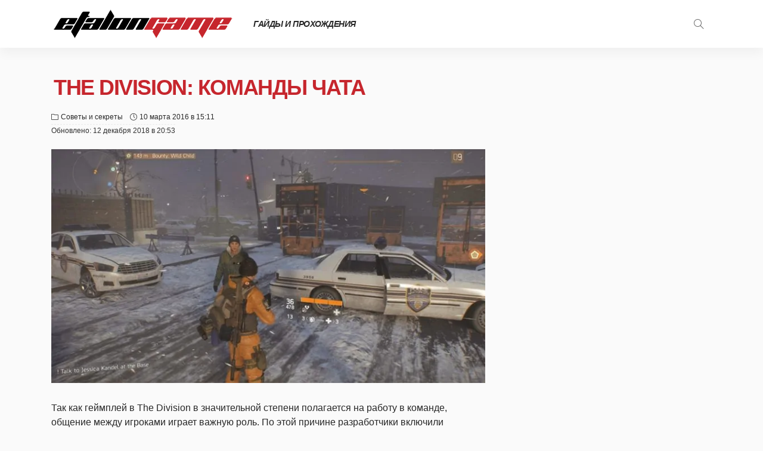

--- FILE ---
content_type: text/html; charset=utf-8
request_url: https://www.google.com/recaptcha/api2/aframe
body_size: 264
content:
<!DOCTYPE HTML><html><head><meta http-equiv="content-type" content="text/html; charset=UTF-8"></head><body><script nonce="rK881uaThiShVhm2T0yCnQ">/** Anti-fraud and anti-abuse applications only. See google.com/recaptcha */ try{var clients={'sodar':'https://pagead2.googlesyndication.com/pagead/sodar?'};window.addEventListener("message",function(a){try{if(a.source===window.parent){var b=JSON.parse(a.data);var c=clients[b['id']];if(c){var d=document.createElement('img');d.src=c+b['params']+'&rc='+(localStorage.getItem("rc::a")?sessionStorage.getItem("rc::b"):"");window.document.body.appendChild(d);sessionStorage.setItem("rc::e",parseInt(sessionStorage.getItem("rc::e")||0)+1);localStorage.setItem("rc::h",'1769090807145');}}}catch(b){}});window.parent.postMessage("_grecaptcha_ready", "*");}catch(b){}</script></body></html>

--- FILE ---
content_type: text/css; charset=utf-8
request_url: https://etalongame.com/wp-content/cache/min/1/wp-content/plugins/wp-dtree-30/wp-dtree.css?ver=1761921191
body_size: 31
content:
.dtree{white-space:nowrap!important}.dtree img{border:0px!important;vertical-align:top!important}.oclinks{display:none}.dtree a.nodeSel{text-decoration:underline;!important}.dtree .clip{overflow:hidden}.dtree-rss{padding-right:15px;background:url(../../../../../../plugins/wp-dtree-30/dtree-img/feed-icon.png) no-repeat center right;text-decoration:none}.dtree-rss:hover{padding-right:15px;background:url(../../../../../../plugins/wp-dtree-30/dtree-img/feed-icon_h.png) no-repeat center right;text-decoration:none}.dtree a{display:inline}